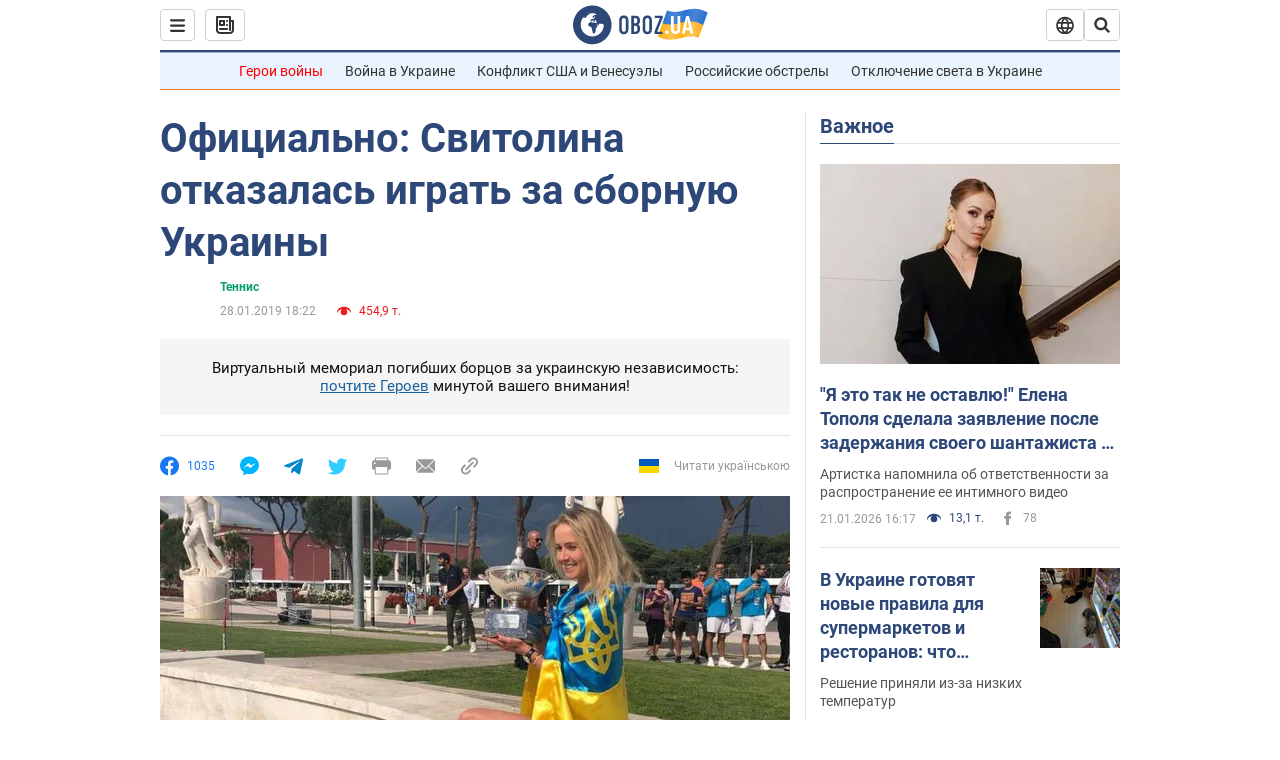

--- FILE ---
content_type: application/x-javascript; charset=utf-8
request_url: https://servicer.idealmedia.io/1418748/1?nocmp=1&sessionId=69712066-04b3e&sessionPage=1&sessionNumberWeek=1&sessionNumber=1&scale_metric_1=64.00&scale_metric_2=256.00&scale_metric_3=100.00&cbuster=1769021542493992421746&pvid=f07b4708-b3d2-4b03-ae57-7132101a3c02&implVersion=11&lct=1763555100&mp4=1&ap=1&consentStrLen=0&wlid=932432cf-8b4c-421e-ac5d-4049d31a3e9e&uniqId=171c3&niet=4g&nisd=false&evt=%5B%7B%22event%22%3A1%2C%22methods%22%3A%5B1%2C2%5D%7D%2C%7B%22event%22%3A2%2C%22methods%22%3A%5B1%2C2%5D%7D%5D&pv=5&jsv=es6&dpr=1&hashCommit=cbd500eb&apt=2019-01-28T18%3A22%3A00&tfre=3995&w=0&h=1&tl=150&tlp=1&sz=0x1&szp=1&szl=1&cxurl=https%3A%2F%2Fnews.obozrevatel.com%2Fsport%2Ftennis%2Fofitsialno-svitolina-otkazalas-igrat-za-sbornuyu-ukrainyi.htm&ref=&lu=https%3A%2F%2Fnews.obozrevatel.com%2Fsport%2Ftennis%2Fofitsialno-svitolina-otkazalas-igrat-za-sbornuyu-ukrainyi.htm
body_size: 901
content:
var _mgq=_mgq||[];
_mgq.push(["IdealmediaLoadGoods1418748_171c3",[
["champion.com.ua","11963754","1","Сабо назвав майбутню зірку київського Динамо","Екстренер Динамо та збірної України Йожеф Сабо вважає, що нападник \"біло-синіх\" Матвій Пономаренко зможе закріпитися в основному складі команди та має гарне майбутнє","0","","","","zi7gGiWy8M5sxcEKugrJXjYxmlpLqSJnKgwn2bIjvx9KLdfngGlto9qxGjRgYmxhJP9NESf5a0MfIieRFDqB_Kldt0JdlZKDYLbkLtP-Q-VjzDOmHABVaGeWbngGMt8-",{"i":"https://s-img.idealmedia.io/n/11963754/45x45/423x0x1075x1075/aHR0cDovL2ltZ2hvc3RzLmNvbS90LzY4NzA0MS80OGQ1ODNmOWFmY2EyMGFlOThmM2FmYTM1MDA2ODIyYy5qcGVn.webp?v=1769021542-HL5fCZ7MIBdPOlpngfEfNtP6-GZAdlpgvc5Tmtqb6MI","l":"https://clck.idealmedia.io/pnews/11963754/i/1298901/pp/1/1?h=zi7gGiWy8M5sxcEKugrJXjYxmlpLqSJnKgwn2bIjvx9KLdfngGlto9qxGjRgYmxhJP9NESf5a0MfIieRFDqB_Kldt0JdlZKDYLbkLtP-Q-VjzDOmHABVaGeWbngGMt8-&utm_campaign=obozrevatel.com&utm_source=obozrevatel.com&utm_medium=referral&rid=51ef2fae-f6fa-11f0-ad9a-d404e6f98490&tt=Direct&att=3&afrd=296&iv=11&ct=1&gdprApplies=0&muid=q0lmHgY5MGQa&st=-300&mp4=1&h2=RGCnD2pppFaSHdacZpvmnoTb7XFiyzmF87A5iRFByjsgNjusZyjGo1rMnMT1hEiOhumDt6a8mN7o5CH77ZLjIg**","adc":[],"sdl":0,"dl":"","category":"Спорт","dbbr":0,"bbrt":0,"type":"e","media-type":"static","clicktrackers":[],"cta":"Читати далі","cdt":"","tri":"51ef3fd7-f6fa-11f0-ad9a-d404e6f98490","crid":"11963754"}],],
{"awc":{},"dt":"desktop","ts":"","tt":"Direct","isBot":1,"h2":"RGCnD2pppFaSHdacZpvmnoTb7XFiyzmF87A5iRFByjsgNjusZyjGo1rMnMT1hEiOhumDt6a8mN7o5CH77ZLjIg**","ats":0,"rid":"51ef2fae-f6fa-11f0-ad9a-d404e6f98490","pvid":"f07b4708-b3d2-4b03-ae57-7132101a3c02","iv":11,"brid":32,"muidn":"q0lmHgY5MGQa","dnt":2,"cv":2,"afrd":296,"consent":true,"adv_src_id":39175}]);
_mgqp();
